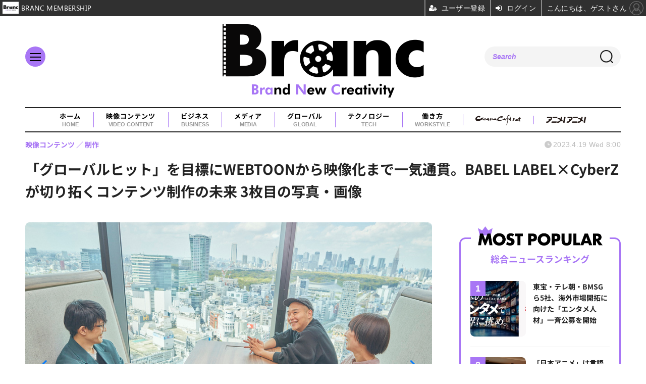

--- FILE ---
content_type: text/html; charset=utf-8
request_url: https://branc.jp/article/img/2023/04/19/465/2789.html
body_size: 12044
content:
<!doctype html>
<html lang="ja" prefix="og: http://ogp.me/ns#">
<head>
<meta charset="UTF-8">
<meta name="viewport" content="width=device-width, initial-scale=1.0, minimum-scale=1.0, maximum-scale=2.0, user-scalable=yes">
<meta property="fb:app_id" content="">
<link rel="stylesheet" href="/base/css/a.css?__=2025080401">
<script type="text/javascript">
(function(w,k,v,k2,v2) {
  w[k]=v; w[k2]=v2;
  var val={}; val[k]=v; val[k2]=v2;
  (w.dataLayer=w.dataLayer||[]).push(val);
})(window, 'tpl_name', 'pages/image', 'tpl_page', 'image');
</script>
<script src="/base/scripts/jquery-3.6.0.min.js"></script>
<script type="text/javascript" async src="/base/scripts/a.min.js?__=2025080401"></script>


    <title>「グローバルヒット」を目標にWEBTOONから映像化まで一気通貫。BABEL LABEL×CyberZが切り拓くコンテンツ制作の未来 3枚目の写真・画像 | Branc（ブラン）-Brand New Creativity-</title>
  <meta name="keywords" content="「グローバルヒット」を目標にWEBTOONから映像化まで一気通貫。BABEL LABEL×CyberZが切り拓くコンテンツ制作の未来,画像,写真,ニュース,Branc（ブラン）-Brand New Creativity-">
  <meta name="description" content="BABEL LABELの代表取締役・山田久人氏、CyberZ／BABEL LABELビジネスプロデューサーの佐藤菜穂美氏、StudioZOONの村松充裕氏による鼎談を実施。WEBTOONの制作から映像化まで一貫した企画開発を進めているBABEL LABEL×CyberZの取り組みについて詳しく話を訊いた。 Photo by：Maho Korogi 「グローバルヒット」を目標にWEBTOONから映像化まで一気通貫。BABEL LABEL×CyberZが切り拓くコンテンツ制作の未来 3枚目の写真・画像">
  <meta name="thumbnail" content="https://branc.jp/imgs/ogp_f/2789.jpg">

    
        <meta name="twitter:title" content="「グローバルヒット」を目標にWEBTOONから映像化まで一気通貫。BABEL LABEL×CyberZが切り拓くコンテンツ制作の未来 3枚目の写真・画像 | Branc（ブラン）-Brand New Creativity-">
    <meta name="twitter:card" content="photo">
    <meta name="twitter:site" content="@BRANCJP">
    <meta name="twitter:url" content="https://branc.jp/article/img/2023/04/19/465/2789.html">
    <meta name="twitter:image" content="https://branc.jp/imgs/p/Nxfg591kUYTiKTSP6YQsebfQY96p3dzb2tnY/2789.jpg">
  
    <meta property="og:title" content="「グローバルヒット」を目標にWEBTOONから映像化まで一気通貫。BABEL LABEL×CyberZが切り拓くコンテンツ制作の未来 3枚目の写真・画像 | Branc（ブラン）-Brand New Creativity-">
  <meta property="og:description" content="BABEL LABELの代表取締役・山田久人氏、CyberZ／BABEL LABELビジネスプロデューサーの佐藤菜穂美氏、StudioZOONの村松充裕氏による鼎談を実施。WEBTOONの制作から映像化まで一貫した企画開発を進めているBABEL LABEL×CyberZの取り組みについて詳しく話を訊いた。 Photo by：Maho Korogi 「グローバルヒット」を目標にWEBTOONから映像化まで一気通貫。BABEL LABEL×CyberZが切り拓くコンテンツ制作の未来 3枚目の写真・画像">


<meta property="og:type" content="article">
<meta property="og:site_name" content="Branc（ブラン）-Brand New Creativity-">
<meta property="og:url" content="https://branc.jp/article/img/2023/04/19/465/2789.html">
<meta property="og:image" content="https://branc.jp/imgs/ogp_f/2789.jpg">

<link rel="apple-touch-icon" sizes="76x76" href="/base/images/touch-icon-76.png?__=2025080401">
<link rel="apple-touch-icon" sizes="120x120" href="/base/images/touch-icon-120.png?__=2025080401">
<link rel="apple-touch-icon" sizes="152x152" href="/base/images/touch-icon-152.png?__=2025080401">
<link rel="apple-touch-icon" sizes="180x180" href="/base/images/touch-icon-180.png?__=2025080401">

<meta name='robots' content='max-image-preview:large' />
<meta name="cXenseParse:iid-articleid" content="465">
<meta name="cXenseParse:iid-article-title" content="「グローバルヒット」を目標にWEBTOONから映像化まで一気通貫。BABEL LABEL×CyberZが切り拓くコンテンツ制作の未来">
<meta name="cXenseParse:iid-page-type" content="画像ページ">
<meta name="cXenseParse:iid-page-name" content="image">
<meta name="cXenseParse:iid-category" content="映像コンテンツ">
<meta name="cXenseParse:iid-subcategory" content="制作">
<meta name="cXenseParse:iid-hidden-adsense" content="false">
<meta name="cXenseParse:iid-hidden-other-ad" content="false">
<meta name="cXenseParse:iid-giga-name" content="インタビュー">
<meta name="cXenseParse:iid-giga-name" content="サイバーエージェント">
<meta name="cXenseParse:iid-article-type" content="通常記事">
<meta name="cXenseParse:iid-provider-name" content="Branc（ブラン）-Brand New Creativity-">
<meta name="cXenseParse:author" content="取材：森元行、文：SYO">
<meta name="cXenseParse:recs:publishtime" content="2023-04-19T08:00:03+0900">
<meta name="cxenseparse:iid-publish-yyyy" content="2023">
<meta name="cxenseparse:iid-publish-yyyymm" content="202304">
<meta name="cxenseparse:iid-publish-yyyymmdddd" content="20230419">
<meta name="cXenseParse:iid-editor" content="100">
<script async src="https://securepubads.g.doubleclick.net/tag/js/gpt.js"></script>
<script>
  window.googletag = window.googletag || {cmd: []};
  var cX = cX || {}; cX.callQueue = cX.callQueue || [];
  cX.callQueue.push(['invoke', function() {
    googletag.cmd.push(function() {
      var sizeMapping = googletag.sizeMapping().addSize([768,0], [[728,90], [1,1]]).addSize([0,0], [[320,100], [1,1]]).build();
      googletag.defineSlot('/2261101/135050001', [[320, 100], [728, 90]], 'div-gpt-ad-header1').defineSizeMapping(sizeMapping).addService(googletag.pubads()).setCollapseEmptyDiv(true);
      googletag.pubads().setTargeting('dc', window.innerWidth < 768 ? 'dcs' : 'dcp');
      googletag.pubads().setTargeting('CxSegments', cX.getUserSegmentIds({persistedQueryId:'103c35db41bdb997c80835fa7c8343832c9821e5'}));
      googletag.pubads().enableSingleRequest();
      googletag.enableServices();
    });
  }]);
</script>

<link rel="canonical" href="https://branc.jp/article/img/2023/04/19/465/2787.html">
<link rel="alternate" media="only screen and (max-width: 640px)" href="https://branc.jp/article/img/2023/04/19/465/2789.html">
<link rel="alternate" type="application/rss+xml" title="RSS" href="https://branc.jp/rss20/index.rdf">

</head>

<body class="thm-page-arti-image page-cate--video-content page-cate--video-content-production page-subcate--production" data-nav="video-content">
<script>var dataLayer = dataLayer || [];dataLayer.push({'customCategory': 'video-content','customSubCategory': 'production','customProvider': 'Branc（ブラン）-Brand New Creativity-','customAuthorId': '14','customAuthorName': '取材：森元行、文：SYO','customPrimaryGigaId': '35','customPrimaryGigaName': 'インタビュー'});</script><noscript><iframe src="//www.googletagmanager.com/ns.html?id=GTM-TSVCQ5F" height="0" width="0" style="display:none;visibility:hidden"></iframe></noscript>
<script>
(function(w,d,s,l,i){w[l]=w[l]||[];w[l].push({'gtm.start':
new Date().getTime(),event:'gtm.js'});var f=d.getElementsByTagName(s)[0],
j=d.createElement(s),dl=l!='dataLayer'?'&l='+l:'';j.async=true;j.src=
'//www.googletagmanager.com/gtm.js?id='+i+dl;f.parentNode.insertBefore(j,f);
})(window,document,'script','dataLayer','GTM-TSVCQ5F');
</script>

<header class="thm-header">
  <div class="header-wrapper cf">
<div class="header-logo">
  <a class="link" href="https://branc.jp/" data-sub-title=""><img class="logo" src="/base/images/header-logo.2025080401.png" alt="Branc（ブラン）-Brand New Creativity-"></a>
</div><div class="header-area"><label for="ac-cap" class="search-area"></label><div id="search" class="box-search"><input id="ac-cap" type="checkbox"><div class="ac-cont"><form action="/pages/search.html" method="get"><input type="text" name="q" placeholder=""><button type="submit"><label for="ac-cap" class="search-btn"></label></button></form></div></div></div><div class="header-menu-area"><input id="hanburger" type="checkbox"><label for="hanburger" class="menu_button"><div class="hamburger-inner"><span class="bar top"></span><span class="bar middle"></span><span class="bar bottom"></span></div></label><div class="global_menu"><nav class="footer-sitemap"><ul class="sitemap-list cf"><li class="item item--video-contents"><a href="/category/video-content/" class="link">映像コンテンツ<span class="en">VIDEO CONTENT</span></a><ul class="sitemap-sub-list"><li class="sub-item"><a class="link" href="/category/video-content/boxoffice/latest/">興行収入</a></li><li class="sub-item"><a class="link" href="/category/video-content/marketing/latest/">マーケティング</a></li><li class="sub-item"><a class="link" href="/category/video-content/production/latest/">制作</a></li><li class="sub-item"><a class="link" href="/category/video-content/theater/latest/">劇場</a></li><li class="sub-item"><a class="link" href="/category/video-content/streaming/latest/">動画配信</a></li></ul><!-- /.sitemap-sub-list --></li><li class="item item--business"><a href="/category/business/" class="link">ビジネス<span class="en">BUSINESS</span></a><ul class="sitemap-sub-list"><li class="sub-item"><a class="link" href="/category/business/trend/latest/">企業動向</a></li><li class="sub-item"><a class="link" href="/category/business/settlement/latest/">決算</a></li><li class="sub-item"><a class="link" href="/category/business/shareholder/latest/">株主総会</a></li><li class="sub-item"><a class="link" href="/category/business/ma/latest/">M&amp;A</a></li></ul><!-- /.sitemap-sub-list --></li><li class="item item--media"><a href="/category/media/" class="link">メディア<span class="en">MEDIA</span></a><ul class="sitemap-sub-list"><li class="sub-item"><a class="link" href="/category/media/sns/latest/">SNS</a></li><li class="sub-item"><a class="link" href="/category/media/tv/latest/">TV・放送</a></li><li class="sub-item"><a class="link" href="/category/media/web/latest/">Web</a></li><li class="sub-item"><a class="link" href="/category/media/magazine/latest/">雑誌・新聞</a></li><li class="sub-item"><a class="link" href="/category/media/advertisement/latest/">広告</a></li></ul><!-- /.sitemap-sub-list --></li><li class="item item--global"><a href="/category/global/" class="link">グローバル<span class="en">GLOBAL</span></a><ul class="sitemap-sub-list"><li class="sub-item"><a class="link" href="/category/global/award/latest/">アワード</a></li><li class="sub-item"><a class="link" href="/category/global/market-festival/latest/">マーケット＆映画祭</a></li><li class="sub-item"><a class="link" href="/category/global/us/latest/">欧米</a></li><li class="sub-item"><a class="link" href="/category/global/asia/latest/">アジア</a></li><li class="sub-item"><a class="link" href="/category/global/europe/latest/">ヨーロッパ</a></li><li class="sub-item"><a class="link" href="/category/global/middleeast-africa/latest/">中東・アフリカ</a></li></ul><!-- /.sitemap-sub-list --></li><li class="item item--tech"><a href="/category/tech/" class="link">テクノロジー<span class="en">TECH</span></a><ul class="sitemap-sub-list"><li class="sub-item"><a class="link" href="/category/tech/xr/latest/">XR</a></li><li class="sub-item"><a class="link" href="/category/tech/metaverse/latest/">メタバース</a></li><li class="sub-item"><a class="link" href="/category/tech/nft/latest/">NFT</a></li><li class="sub-item"><a class="link" href="/category/tech/web3/latest/">Web3</a></li><li class="sub-item"><a class="link" href="/category/tech/entertainmentdx/latest/">エンタメDX</a></li><li class="sub-item"><a class="link" href="/category/tech/blockchain/latest/">ブロックチェーン</a></li><li class="sub-item"><a class="link" href="/category/tech/ec/latest/">EC</a></li><li class="sub-item"><a class="link" href="/category/tech/device/latest/">機器</a></li></ul><!-- /.sitemap-sub-list --></li><li class="item item--workstyle"><a href="/category/workstyle/" class="link">働き方<span class="en">WORKSTYLE</span></a><ul class="sitemap-sub-list"><li class="sub-item"><a class="link" href="/category/workstyle/creatoreconomy/latest/">クリエイターエコノミー</a></li><li class="sub-item"><a class="link" href="/category/workstyle/sdgs/latest/">SDGs</a></li><li class="sub-item"><a class="link" href="/category/workstyle/reseach/latest/">調査・統計</a></li><li class="sub-item"><a class="link" href="/category/workstyle/industry/latest/">業界団体・行政</a></li><li class="sub-item"><a class="link" href="/category/workstyle/job/latest/">求人</a></li></ul><!-- /.sitemap-sub-list --></li></ul><!-- /.sitemap-list --></nav></div></div>
  </div>
<div class="scroll-wrap"><nav class="section-links"><a href="/" class="section-link">ホーム<span class="en">HOME</span></a><a href="/category/video-content/" class="section-link">映像コンテンツ<span class="en">VIDEO CONTENT</span></a><a href="/category/business/" class="section-link">ビジネス<span class="en">BUSINESS</span></a><a href="/category/media/" class="section-link">メディア<span class="en">MEDIA</span></a><a href="/category/global/" class="section-link">グローバル<span class="en">GLOBAL</span></a><a href="/category/tech/" class="section-link">テクノロジー<span class="en">TECH</span></a><a href="/category/workstyle/" class="section-link">働き方<span class="en">WORKSTYLE</span></a><a href="https://www.cinemacafe.net/" target="_blank" class="section-link"><img src="/base/images/provider_cinemacafe.gif" style="max-width: 90px;" alt="シネマカフェ cinemacafe.net"></a><a href="https://animeanime.jp/" target="_blank" class="section-link"><img src="/base/images/logo-animeanime-bk.png" style="max-width: 80px;" alt="アニメ！アニメ！"></a></nav></div><script>
console.log('off');
console.log('off');
</script>

<div class="main-ad">
<div id='div-gpt-ad-header1'>
  <script>
    cX.callQueue.push(['invoke', function() {
      googletag.cmd.push(function() { googletag.display('div-gpt-ad-header1'); });
    }]);
  </script>
</div>
</div>
<header class="arti-header">
  <a href="/article/2023/04/19/465.html?from=image-page-title" class="link-image-page-title">    <h1 class="head">「グローバルヒット」を目標にWEBTOONから映像化まで一気通貫。BABEL LABEL×CyberZが切り拓くコンテンツ制作の未来 3枚目の写真・画像</h1>
  </a>  <div class="group">
    <span class="category-group-name">映像コンテンツ</span>
      <span class="category-name">制作</span>
    </div>
  <div class="date">
    <time class="pubdate" itemprop="datePublished" datetime="2023-04-19T08:00:03+09:00">2023.4.19 Wed 8:00</time>
  </div>
</header>



<!-- global_nav -->
</header>

<div class="thm-body cf">
  <div class="breadcrumb">
<span id="breadcrumbTop"><a class="link" href="https://branc.jp/"><span class="item icon icon-bc--home">ホーム</span></a></span>
<i class="separator icon icon-bc--arrow"> › </i>
<span id="BreadcrumbSecond">
  <a class="link" href="/category/video-content/">
    <span class="item icon icon-bc--video-content">映像コンテンツ</span>
  </a>
</span>
<i class="separator icon icon-bc--arrow"> › </i>
<span id="BreadcrumbThird">
  <a class="link" href="/category/video-content/production/latest/">
    <span class="item icon icon-bc--production">制作</span>
  </a>
</span>
<i class="separator icon icon-bc--arrow"> › </i>

    <span id="breadcrumbLast"><a class="link" href="/article/2023/04/19/465.html"><span class="item icon icon-bc--article">記事</span></a></span>
    <i class="separator icon icon-bc--arrow"> › </i>

    <span class="item">写真・画像</span>
  </div>
  <main class="thm-main">
<div class="arti-content arti-content--image">
            <link rel="stylesheet" href="/base/css/swiper-bundle.min.css"/>
    <div class="figure-area figure-area--zoom swiper">
      <div class="swiper-wrapper">
                          
                    <figure class="figure swiper-slide">
            <img class="image"
                 src="/imgs/p/JHgM8R5q8YIGWmjaXd3ff0XSVN063dzb2tnY/2787.jpg"
                 alt="「グローバルヒット」を目標にWEBTOONから映像化まで一気通貫。BABEL LABEL×CyberZが切り拓くコンテンツ制作の未来"
                 width="900"
                 height="600">
            <figcaption class="figcaption">
                                  <span class="caption copyright">Photo by：Maho Korogi</span>
                              <span class="caption">「グローバルヒット」を目標にWEBTOONから映像化まで一気通貫。BABEL LABEL×CyberZが切り拓くコンテンツ制作の未来</span>
            </figcaption>
          </figure>
                  
                    <figure class="figure swiper-slide">
            <img class="image"
                 src="/imgs/p/JHgM8R5q8YIGWmjaXd3ff0XSVN063dzb2tnY/2788.jpg"
                 alt="「グローバルヒット」を目標にWEBTOONから映像化まで一気通貫。BABEL LABEL×CyberZが切り拓くコンテンツ制作の未来"
                 width="900"
                 height="600">
            <figcaption class="figcaption">
                                  <span class="caption copyright">Photo by：Maho Korogi</span>
                              <span class="caption">「グローバルヒット」を目標にWEBTOONから映像化まで一気通貫。BABEL LABEL×CyberZが切り拓くコンテンツ制作の未来</span>
            </figcaption>
          </figure>
                  
                                          <figure class="figure swiper-slide">
            <img class="image"
                 src="/imgs/p/JHgM8R5q8YIGWmjaXd3ff0XSVN063dzb2tnY/2789.jpg"
                 alt="「グローバルヒット」を目標にWEBTOONから映像化まで一気通貫。BABEL LABEL×CyberZが切り拓くコンテンツ制作の未来"
                 width="900"
                 height="600">
            <figcaption class="figcaption">
                                  <span class="caption copyright">Photo by：Maho Korogi</span>
                              <span class="caption">「グローバルヒット」を目標にWEBTOONから映像化まで一気通貫。BABEL LABEL×CyberZが切り拓くコンテンツ制作の未来</span>
            </figcaption>
          </figure>
                  
                    <figure class="figure swiper-slide">
            <img class="image"
                 src="/imgs/p/JHgM8R5q8YIGWmjaXd3ff0XSVN063dzb2tnY/2790.jpg"
                 alt="「グローバルヒット」を目標にWEBTOONから映像化まで一気通貫。BABEL LABEL×CyberZが切り拓くコンテンツ制作の未来"
                 width="900"
                 height="600">
            <figcaption class="figcaption">
                                  <span class="caption copyright">Photo by：Maho Korogi</span>
                              <span class="caption">「グローバルヒット」を目標にWEBTOONから映像化まで一気通貫。BABEL LABEL×CyberZが切り拓くコンテンツ制作の未来</span>
            </figcaption>
          </figure>
                  
                    <figure class="figure swiper-slide">
            <img class="image"
                 src="/imgs/p/JHgM8R5q8YIGWmjaXd3ff0XSVN063dzb2tnY/2791.jpg"
                 alt="「グローバルヒット」を目標にWEBTOONから映像化まで一気通貫。BABEL LABEL×CyberZが切り拓くコンテンツ制作の未来"
                 width="900"
                 height="600">
            <figcaption class="figcaption">
                                  <span class="caption copyright">Photo by：Maho Korogi</span>
                              <span class="caption">「グローバルヒット」を目標にWEBTOONから映像化まで一気通貫。BABEL LABEL×CyberZが切り拓くコンテンツ制作の未来</span>
            </figcaption>
          </figure>
                  
                    <figure class="figure swiper-slide">
            <img class="image"
                 src="/imgs/p/JHgM8R5q8YIGWmjaXd3ff0XSVN063dzb2tnY/2792.jpg"
                 alt="「グローバルヒット」を目標にWEBTOONから映像化まで一気通貫。BABEL LABEL×CyberZが切り拓くコンテンツ制作の未来"
                 width="900"
                 height="600">
            <figcaption class="figcaption">
                                  <span class="caption copyright">Photo by：Maho Korogi</span>
                              <span class="caption">「グローバルヒット」を目標にWEBTOONから映像化まで一気通貫。BABEL LABEL×CyberZが切り拓くコンテンツ制作の未来</span>
            </figcaption>
          </figure>
                  
                    <figure class="figure swiper-slide">
            <img class="image"
                 src="/imgs/p/JHgM8R5q8YIGWmjaXd3ff0XSVN063dzb2tnY/2793.jpg"
                 alt="「グローバルヒット」を目標にWEBTOONから映像化まで一気通貫。BABEL LABEL×CyberZが切り拓くコンテンツ制作の未来"
                 width="900"
                 height="600">
            <figcaption class="figcaption">
                                  <span class="caption copyright">Photo by：Maho Korogi</span>
                              <span class="caption">「グローバルヒット」を目標にWEBTOONから映像化まで一気通貫。BABEL LABEL×CyberZが切り拓くコンテンツ制作の未来</span>
            </figcaption>
          </figure>
              </div>
      <div class="swiper-pagination"></div>
      <div class="swiper-button-prev"></div>
      <div class="swiper-button-next"></div>
    </div>
    <div class="figure-pagination">
      <ul class="paging-list">
        <li class="item paging-back">
          <a class="link icon icon--paging-back" href="/article/2023/04/19/465.html">この記事へ戻る
            <span class="count">3/7</span>
          </a>
        </li>
      </ul>
    </div>
            <script src="/base/scripts/swiper-bundle.min.js"></script>
    <script>
      var _image_urls = [];
              _image_urls[0] = 'https://branc.jp/article/img/2023/04/19/465/2787.html';
              _image_urls[1] = 'https://branc.jp/article/img/2023/04/19/465/2788.html';
              _image_urls[2] = 'https://branc.jp/article/img/2023/04/19/465/2789.html';
              _image_urls[3] = 'https://branc.jp/article/img/2023/04/19/465/2790.html';
              _image_urls[4] = 'https://branc.jp/article/img/2023/04/19/465/2791.html';
              _image_urls[5] = 'https://branc.jp/article/img/2023/04/19/465/2792.html';
              _image_urls[6] = 'https://branc.jp/article/img/2023/04/19/465/2793.html';
            var _ad_refresh_count = "0";
      _ad_refresh_count = +_ad_refresh_count ? +_ad_refresh_count : 0;
      var _cnt = _ad_refresh_count;
      var history_replace = "yes";
      
      const swiper = new Swiper(".swiper", {
        initialSlide: 2,
        loop: true,
        autoHeight: true,
        pagination: {
          el: ".swiper-pagination"
        },
        navigation: {
          nextEl: ".swiper-button-next",
          prevEl: ".swiper-button-prev"
        },
        on: {
          afterInit: (swiper) => {
            swiper.on('slideChangeTransitionEnd', function (swiper) {
              // 画像スライドイベント
              var _image_num = swiper.realIndex + 1;

              // ブラウザのタイトル変更
              document.title = document.title.replace(/\s\d+枚目の写真・画像/g, ' ' + _image_num + '枚目の写真・画像');

              // 記事タイトル変更
              var _h1 = document.querySelector('h1');
              _h1.innerText = _h1.innerText.replace(/\s\d+枚目の写真・画像/g, ' ' + _image_num + '枚目の写真・画像');

              // 画像番号変更
              document.querySelector('.count').innerText = _image_num + '/7';

              // ブラウザのURL変更
              if (history_replace === 'yes') {
                history.replaceState(null, null, _image_urls[swiper.realIndex]);
              }

              // 広告更新
              _cnt--;

              if (typeof googletag !== 'undefined' && _cnt == 0)
              {
                
                                  googletag.cmd.push(function () {
                    googletag.pubads().refresh();
                  });
                                
              }

              if (_cnt <= 0) _cnt = _ad_refresh_count;
            });
          }
        }
      });
    </script>
  </div>
<ul class="thumb-list cf">

  <li class="item">
    <a class="link" href="/article/img/2023/04/19/465/2787.html">
      <img class="image" src="/imgs/p/YvWQf5r8fsC9841p4xlHsNPRqN_m3Nzb2tnY/2787.jpg" alt="「グローバルヒット」を目標にWEBTOONから映像化まで一気通貫。BABEL LABEL×CyberZが切り拓くコンテンツ制作の未来" width="120" height="120">
    </a>
  </li>

  <li class="item">
    <a class="link" href="/article/img/2023/04/19/465/2788.html">
      <img class="image" src="/imgs/p/YvWQf5r8fsC9841p4xlHsNPRqN_m3Nzb2tnY/2788.jpg" alt="「グローバルヒット」を目標にWEBTOONから映像化まで一気通貫。BABEL LABEL×CyberZが切り拓くコンテンツ制作の未来" width="120" height="120">
    </a>
  </li>

  <li class="item">
    <a class="link" href="/article/img/2023/04/19/465/2789.html">
      <img class="image" src="/imgs/p/YvWQf5r8fsC9841p4xlHsNPRqN_m3Nzb2tnY/2789.jpg" alt="「グローバルヒット」を目標にWEBTOONから映像化まで一気通貫。BABEL LABEL×CyberZが切り拓くコンテンツ制作の未来" width="120" height="120">
    </a>
  </li>

  <li class="item">
    <a class="link" href="/article/img/2023/04/19/465/2790.html">
      <img class="image" src="/imgs/p/YvWQf5r8fsC9841p4xlHsNPRqN_m3Nzb2tnY/2790.jpg" alt="「グローバルヒット」を目標にWEBTOONから映像化まで一気通貫。BABEL LABEL×CyberZが切り拓くコンテンツ制作の未来" width="120" height="120">
    </a>
  </li>

  <li class="item">
    <a class="link" href="/article/img/2023/04/19/465/2791.html">
      <img class="image" src="/imgs/p/YvWQf5r8fsC9841p4xlHsNPRqN_m3Nzb2tnY/2791.jpg" alt="「グローバルヒット」を目標にWEBTOONから映像化まで一気通貫。BABEL LABEL×CyberZが切り拓くコンテンツ制作の未来" width="120" height="120">
    </a>
  </li>

  <li class="item">
    <a class="link" href="/article/img/2023/04/19/465/2792.html">
      <img class="image" src="/imgs/p/YvWQf5r8fsC9841p4xlHsNPRqN_m3Nzb2tnY/2792.jpg" alt="「グローバルヒット」を目標にWEBTOONから映像化まで一気通貫。BABEL LABEL×CyberZが切り拓くコンテンツ制作の未来" width="120" height="120">
    </a>
  </li>

  <li class="item">
    <a class="link" href="/article/img/2023/04/19/465/2793.html">
      <img class="image" src="/imgs/p/YvWQf5r8fsC9841p4xlHsNPRqN_m3Nzb2tnY/2793.jpg" alt="「グローバルヒット」を目標にWEBTOONから映像化まで一気通貫。BABEL LABEL×CyberZが切り拓くコンテンツ制作の未来" width="120" height="120">
    </a>
  </li>
</ul>

<section class="main-pickup">
  <h2 class="caption">編集部おすすめの記事</h2>
  <ul class="pickup-list cf">


    <li class="item item--box item--cate-video-content item--cate-video-content-production item--subcate-production"><a class="link" href="/article/2023/04/13/454.html?pickup_list_click1=true">
      <article class="pickup-content">
        <img class="figure" src="/imgs/p/_zOaUlRqojxBw0ee6C2849PQ-N8W3dzb2tnY/2718.jpg" alt="藤井道人監督、日藝賞を受賞。BABEL LABEL×日藝で講座の実施も決定 画像" width="300" height="200">
        <span class="figcaption">藤井道人監督、日藝賞を受賞。BABEL LABEL×日藝で講座の実施も決定<time class="date" datetime="2023-04-13T08:00:04+09:00">2023.4.13 Thu 8:00</time></span>
      </article>
    </a></li>

    <li class="item item--box item--cate-business item--cate-business-trend item--subcate-trend"><a class="link" href="/article/2023/01/16/241.html?pickup_list_click2=true">
      <article class="pickup-content">
        <img class="figure" src="/imgs/p/_zOaUlRqojxBw0ee6C2849PQ-N8W3dzb2tnY/1457.png" alt="BABEL LABELとNetflixが戦略的パートナーシップを締結　日本発の映像コンテンツを世界中に届ける 画像" width="300" height="200">
        <span class="figcaption">BABEL LABELとNetflixが戦略的パートナーシップを締結　日本発の映像コンテンツを世界中に届ける<time class="date" datetime="2023-01-16T12:33:53+09:00">2023.1.16 Mon 12:33</time></span>
      </article>
    </a></li>
  </ul>
</section>


  </main>
  <aside class="thm-aside">
<section class="sidebox sidebox-ranking ">
  <h2 class="caption"><span class="inner">総合ニュースランキング</span></h2>
  <ol class="ranking-list">

<li class="item  ">
  <a class="link" href="/article/2026/01/15/2300.html"><article class="side-content">
    <img class="figure" src="/imgs/p/jQmXFBzEDUzvrlG_syUf-9PRDN8C3dzb2tnY/10708.jpg" alt="東宝・テレ朝・BMSGら5社、海外市場開拓に向けた「エンタメ人材」一斉公募を開始 画像" width="220" height="220">
    <span class="figcaption">東宝・テレ朝・BMSGら5社、海外市場開拓に向けた「エンタメ人材」一斉公募を開始</span>
  </article></a>
</li>

<li class="item  ">
  <a class="link" href="/article/2026/01/13/2290.html"><article class="side-content">
    <img class="figure" src="/imgs/p/jQmXFBzEDUzvrlG_syUf-9PRDN8C3dzb2tnY/10633.jpg" alt="「日本アニメ」は言語ではなく“意味（記号）”として世界に受容された――ジェシカ・ポース×齋藤優一郎が語るアニメのグローバルヒットの正体と未来【ANIAFFレポート】 画像" width="220" height="220">
    <span class="figcaption">「日本アニメ」は言語ではなく“意味（記号）”として世界に受容された――ジェシカ・ポース×齋藤優一郎が語るアニメのグローバルヒットの正体と未来【ANIAFFレポート】</span>
  </article></a>
</li>

<li class="item  ">
  <a class="link" href="/article/2026/01/16/2306.html"><article class="side-content">
    <img class="figure" src="/imgs/p/jQmXFBzEDUzvrlG_syUf-9PRDN8C3dzb2tnY/10732.jpg" alt="映画『ウォーフェア 戦地最前線』モデルの退役軍人が日本の大学生と対話。戦争の醜さと“守る者”の論理語る 画像" width="220" height="220">
    <span class="figcaption">映画『ウォーフェア 戦地最前線』モデルの退役軍人が日本の大学生と対話。戦争の醜さと“守る者”の論理語る</span>
  </article></a>
</li>

<li class="item  ">
  <a class="link" href="/article/2026/01/16/2302.html"><article class="side-content">
    <img class="figure" src="/imgs/p/jQmXFBzEDUzvrlG_syUf-9PRDN8C3dzb2tnY/10781.jpg" alt="TBS HD、米Legendary Entertainmentと戦略的パートナーシップ締結　1.5億ドル出資で日本発IPのグローバル展開を加速 画像" width="220" height="220">
    <span class="figcaption">TBS HD、米Legendary Entertainmentと戦略的パートナーシップ締結　1.5億ドル出資で日本発IPのグローバル展開を加速</span>
  </article></a>
</li>

<li class="item  ">
  <a class="link" href="/article/2023/12/04/861.html"><article class="side-content">
    <img class="figure" src="/imgs/p/jQmXFBzEDUzvrlG_syUf-9PRDN8C3dzb2tnY/4636.jpg" alt="『翔んで埼玉 ～琵琶湖より愛をこめて～』週末動員数＆興収ランキングで2週連続1位を記録 画像" width="220" height="220">
    <span class="figcaption">『翔んで埼玉 ～琵琶湖より愛をこめて～』週末動員数＆興収ランキングで2週連続1位を記録</span>
  </article></a>
</li>
  </ol>
  <a class="more" href="/article/ranking/"><span class="circle-arrow">アクセスランキングをもっと見る</span></a>
</section>


  </aside>
</div>
<div class="thm-footer">

<div class="main-slider feature">
<section class="slider">
  <h2 class="slider-title">FEATURE</h2>
  <ul class="bxslider-2">
    <li class="item">
      <a class="link" href="https://branc.jp/article/2026/01/05/2262.html"><article class="slide-content">
        <img class="image" src="/imgs/p/L8RIWDfutx7gmUUxXIe18tPQed2G3dzb2tnY/10657.jpg" alt="なぜ台湾は日本と組むのか？『ディア・ストレンジャー』プロデューサーが語る、日台共同制作が相互にもたらすメリットとは・画像" width="425" height="600">
        <div class="figcaption">
          <span class="group">Sponsored by TAICCA</span>
          <time class="date"></time>
          <h3 class="title">なぜ台湾は日本と組むのか？『ディア・ストレンジャー』プロデューサーが語る、日台共同制作が相互にもたらすメリットとは</h3>
          <p class="summary"></p>
        </div>      
      </article></a>
    </li>
    <li class="item">
      <a class="link" href="https://branc.jp/article/2025/08/01/1800.html"><article class="slide-content">
        <img class="image" src="/imgs/p/L8RIWDfutx7gmUUxXIe18tPQed2G3dzb2tnY/8906.png" alt="【🎥イベント動画配信開始】なぜ日本にアニメーション映画祭が必要なのか？ 数土直志氏が語る、世界と戦うための次の一手Dialogue for BRANC #6・画像" width="425" height="600">
        <div class="figcaption">
          <span class="group">イベント</span>
          <time class="date"></time>
          <h3 class="title">【🎥イベント動画配信開始】なぜ日本にアニメーション映画祭が必要なのか？ 数土直志氏が語る、世界と戦うための次の一手Dialogue for BRANC #6</h3>
          <p class="summary"></p>
        </div>      
      </article></a>
    </li>
    <li class="item">
      <a class="link" href="https://branc.jp/article/2025/09/03/1889.html"><article class="slide-content">
        <img class="image" src="/imgs/p/L8RIWDfutx7gmUUxXIe18tPQed2G3dzb2tnY/9004.jpg" alt="【イベントレポート】世界的データ企業が示す日本アニメの「真の価値」とは？ストリーミング時代の羅針盤「データ」の重要性・画像" width="425" height="600">
        <div class="figcaption">
          <span class="group">イベント</span>
          <time class="date"></time>
          <h3 class="title">【イベントレポート】世界的データ企業が示す日本アニメの「真の価値」とは？ストリーミング時代の羅針盤「データ」の重要性</h3>
          <p class="summary"></p>
        </div>      
      </article></a>
    </li>
    <li class="item">
      <a class="link" href="https://branc.jp/article/2023/09/01/718.html"><article class="slide-content">
        <img class="image" src="/imgs/p/L8RIWDfutx7gmUUxXIe18tPQed2G3dzb2tnY/3999.jpg" alt="『私たちの声』プロデューサーが考える国際共同製作のメリットとは？・画像" width="425" height="600">
        <div class="figcaption">
          <span class="group">インタビュー</span>
          <time class="date"></time>
          <h3 class="title">『私たちの声』プロデューサーが考える国際共同製作のメリットとは？</h3>
          <p class="summary">杉本穂高</p>
        </div>      
      </article></a>
    </li>
  </ul>
</section>
</div>
<section class="main-feature ">
  <h2 class="caption">特集</h2>
  <div class="feature-group">
    <h3 class="feature-title"><a class="link" href="/special/35/recent/%E3%82%A4%E3%83%B3%E3%82%BF%E3%83%93%E3%83%A5%E3%83%BC">インタビュー</a></h3>
    <ul class="feature-list cf">

      <li class="item item--main item--cate-global item--cate-global-market-festival item--subcate-market-festival"><a class="link" href="/article/2026/01/09/2277.html">
        <article class="feature-content">
          <img class="figure" src="/imgs/p/mbEFVsRLK7odr2BFPd1iKOHTiN5O3dzb2tnY/10627.jpg" alt="「男性は敵ではなく味方」Women in Animationがハリウッド大手と協調できる理由と、資金調達術【ANIAFFインタビュー】" width="600" height="400">
          <span class="figcaption">
            <span class="title">「男性は敵ではなく味方」Women in Animationがハリウッド大手と協調できる理由と、資金調達術【ANIAFFインタビュー】</span>
            <time class="date" datetime="2026-01-09T12:00:03+09:00">2026.1.9 Fri 12:00</time>
            <p class="lead">第1回ANIAFFで来日した「Women in Animation」のマージ・ディー…</p>
          </span>
        </article>
      </a></li>

      <li class="item item--sub item--cate-global item--cate-global-market-festival item--subcate-market-festival"><a class="link" href="/article/2026/01/07/2267.html">
        <article class="feature-content">
          <img class="figure" src="/imgs/p/mbEFVsRLK7odr2BFPd1iKOHTiN5O3dzb2tnY/10630.jpg" alt="LA山火事の寄付が繋いだ縁。アニー賞主催者があいち・なごやアニメーション映画祭とコラボを決めた“意外なきっかけ”【ANIAFFインタビュー】" width="600" height="400">
          <span class="figcaption">
            <span class="title">LA山火事の寄付が繋いだ縁。アニー賞主催者があいち・なごやアニメーション映画祭とコラボを決めた“意外なきっかけ”【ANIAFFインタビュー】</span>
            <time class="date" datetime="2026-01-07T09:00:03+09:00">2026.1.7 Wed 9:00</time>
          </span>
        </article>
      </a></li>

      <li class="item item--sub item--cate-video-content item--cate-video-content-streaming item--subcate-streaming"><a class="link" href="/article/2025/12/25/2254.html">
        <article class="feature-content">
          <img class="figure" src="/imgs/p/mbEFVsRLK7odr2BFPd1iKOHTiN5O3dzb2tnY/10574.jpg" alt="元ピクサー・アレックス・ウーが描く「不完全な家族」。映画『イン・ユア・ドリームズ』完成までの独立と9年の軌跡【ANIAFF】" width="600" height="400">
          <span class="figcaption">
            <span class="title">元ピクサー・アレックス・ウーが描く「不完全な家族」。映画『イン・ユア・ドリームズ』完成までの独立と9年の軌跡【ANIAFF】</span>
            <time class="date" datetime="2025-12-25T12:00:04+09:00">2025.12.25 Thu 12:00</time>
          </span>
        </article>
      </a></li>
    </ul>
  </div>
  <div class="feature-group">
    <h3 class="feature-title"><a class="link" href="/special/64/recent/%E3%82%B5%E3%82%A4%E3%83%90%E3%83%BC%E3%82%A8%E3%83%BC%E3%82%B8%E3%82%A7%E3%83%B3%E3%83%88">サイバーエージェント</a></h3>
    <ul class="feature-list cf">

      <li class="item item--main item--cate-video-content item--cate-video-content-streaming item--subcate-streaming"><a class="link" href="/article/2026/01/05/2263.html">
        <article class="feature-content">
          <img class="figure" src="/imgs/p/mbEFVsRLK7odr2BFPd1iKOHTiN5O3dzb2tnY/10652.jpg" alt="ABEMA、次世代のアニメIP創出へ。個人・少数制作チームとの共創プロジェクト「Project PRISMation」を始動" width="600" height="400">
          <span class="figcaption">
            <span class="title">ABEMA、次世代のアニメIP創出へ。個人・少数制作チームとの共創プロジェクト「Project PRISMation」を始動</span>
            <time class="date" datetime="2026-01-05T18:00:04+09:00">2026.1.5 Mon 18:00</time>
            <p class="lead">ABEMAは個人・少数制作チームと協力し、新しいアニメIPを生み出…</p>
          </span>
        </article>
      </a></li>

      <li class="item item--sub item--cate-business item--cate-business-settlement item--subcate-settlement"><a class="link" href="/article/2025/11/20/2160.html">
        <article class="feature-content">
          <img class="figure" src="/imgs/p/mbEFVsRLK7odr2BFPd1iKOHTiN5O3dzb2tnY/10188.png" alt="サイバーエージェント、メディア&amp;IP事業が「ABEMA」開局10年で初の黒字化。新アニメスタジオ設立でIP一貫体制構築へ" width="600" height="400">
          <span class="figcaption">
            <span class="title">サイバーエージェント、メディア&amp;IP事業が「ABEMA」開局10年で初の黒字化。新アニメスタジオ設立でIP一貫体制構築へ</span>
            <time class="date" datetime="2025-11-20T18:00:04+09:00">2025.11.20 Thu 18:00</time>
          </span>
        </article>
      </a></li>

      <li class="item item--sub item--cate-video-content item--cate-video-content-streaming item--subcate-streaming"><a class="link" href="/article/2025/10/30/2082.html">
        <article class="feature-content">
          <img class="figure" src="/imgs/p/mbEFVsRLK7odr2BFPd1iKOHTiN5O3dzb2tnY/9829.webp" alt="ABEMAのグローバル配信PF「ABEMA Live」、英仏独含む20か国・地域へ提供拡大" width="600" height="400">
          <span class="figcaption">
            <span class="title">ABEMAのグローバル配信PF「ABEMA Live」、英仏独含む20か国・地域へ提供拡大</span>
            <time class="date" datetime="2025-10-30T10:30:04+09:00">2025.10.30 Thu 10:30</time>
          </span>
        </article>
      </a></li>
    </ul>
  </div>
</section>

<!-- ========== footer navi components ========== --><div class="footer-nav"><section class="footer-nav-wrapper inner"><h2 class="footer-logo"><a class="link" href="/"><img alt="Branc（ブラン）-Brand New Creativity-" src="/base/images/header-logo.png?" class="logo" width="800" height="290"></a></h2><div class="footer-control"><h3 class="sns-title">FOLLOW US!</h3><ul class="control-list cf"><li class="item item--social"><a class="link icon icon--twitter" href="https://twitter.com/BRANCJP" target="_blank"><svg viewBox="0 0 24 24" aria-hidden="true" class="r-1nao33i r-4qtqp9 r-yyyyoo r-16y2uox r-8kz0gk r-dnmrzs r-bnwqim r-1plcrui r-lrvibr r-lrsllp"><g><path d="M18.244 2.25h3.308l-7.227 8.26 8.502 11.24H16.17l-5.214-6.817L4.99 21.75H1.68l7.73-8.835L1.254 2.25H8.08l4.713 6.231zm-1.161 17.52h1.833L7.084 4.126H5.117z"></path></g></svg></a><a class="link icon icon--instagram" href="https://www.instagram.com/brancjp/" target="_blank"><img src="/base/images/ico-instagram.svg" width="24" height="24"></a><a class="link icon icon--youtube" href="https://www.youtube.com/channel/UC_HQBkmEfR3KT0_8qW4hqkg" target="_blank"><img src="/base/images/ico-youtube.svg" width="24" height="24"></a><a class="link icon icon--tiktok" href="https://www.tiktok.com/@brancjp" target="_blank"><img src="/base/images/ico-tiktok.svg" width="24" height="24"></a></li></ul><!-- /.footer-control --></div><div class="infobox"><button mms-product-id="916" class="btn">BRANC MEMBERSHIP会員を募集中。週1回のメルマガ📧、限定記事が閲覧可能📚</button></div><!-- ========== footer site map components ========== --><nav class="footer-sitemap"><ul class="sitemap-list cf"><li class="item item--video-contents"><a href="/category/video-content/" class="link">映像コンテンツ<span class="en">VIDEO CONTENT</span></a><ul class="sitemap-sub-list"><li class="sub-item"><a class="link" href="/category/video-content/boxoffice/latest/">興行収入</a></li><li class="sub-item"><a class="link" href="/category/video-content/marketing/latest/">マーケティング</a></li><li class="sub-item"><a class="link" href="/category/video-content/production/latest/">制作</a></li><li class="sub-item"><a class="link" href="/category/video-content/theater/latest/">劇場</a></li><li class="sub-item"><a class="link" href="/category/video-content/streaming/latest/">動画配信</a></li></ul><!-- /.sitemap-sub-list --></li><li class="item item--business"><a href="/category/business/" class="link">ビジネス<span class="en">BUSINESS</span></a><ul class="sitemap-sub-list"><li class="sub-item"><a class="link" href="/category/business/trend/latest/">企業動向</a></li><li class="sub-item"><a class="link" href="/category/business/settlement/latest/">決算</a></li><li class="sub-item"><a class="link" href="/category/business/shareholder/latest/">株主総会</a></li><li class="sub-item"><a class="link" href="/category/business/ma/latest/">M&amp;A</a></li></ul><!-- /.sitemap-sub-list --></li><li class="item item--media"><a href="/category/media/" class="link">メディア<span class="en">MEDIA</span></a><ul class="sitemap-sub-list"><li class="sub-item"><a class="link" href="/category/media/sns/latest/">SNS</a></li><li class="sub-item"><a class="link" href="/category/media/tv/latest/">TV・放送</a></li><li class="sub-item"><a class="link" href="/category/media/web/latest/">Web</a></li><li class="sub-item"><a class="link" href="/category/media/magazine/latest/">雑誌・新聞</a></li><li class="sub-item"><a class="link" href="/category/media/advertisement/latest/">広告</a></li></ul><!-- /.sitemap-sub-list --></li><li class="item item--global"><a href="/category/global/" class="link">グローバル<span class="en">GLOBAL</span></a><ul class="sitemap-sub-list"><li class="sub-item"><a class="link" href="/category/global/award/latest/">アワード</a></li><li class="sub-item"><a class="link" href="/category/global/market-festival/latest/">マーケット＆映画祭</a></li><li class="sub-item"><a class="link" href="/category/global/us/latest/">欧米</a></li><li class="sub-item"><a class="link" href="/category/global/asia/latest/">アジア</a></li><li class="sub-item"><a class="link" href="/category/global/europe/latest/">ヨーロッパ</a></li><li class="sub-item"><a class="link" href="/category/global/middleeast-africa/latest/">中東・アフリカ</a></li></ul><!-- /.sitemap-sub-list --></li><li class="item item--tech"><a href="/category/tech/" class="link">テクノロジー<span class="en">TECH</span></a><ul class="sitemap-sub-list"><li class="sub-item"><a class="link" href="/category/tech/xr/latest/">XR</a></li><li class="sub-item"><a class="link" href="/category/tech/metaverse/latest/">メタバース</a></li><li class="sub-item"><a class="link" href="/category/tech/nft/latest/">NFT</a></li><li class="sub-item"><a class="link" href="/category/tech/web3/latest/">Web3</a></li><li class="sub-item"><a class="link" href="/category/tech/entertainmentdx/latest/">エンタメDX</a></li><li class="sub-item"><a class="link" href="/category/tech/blockchain/latest/">ブロックチェーン</a></li><li class="sub-item"><a class="link" href="/category/tech/ec/latest/">EC</a></li><li class="sub-item"><a class="link" href="/category/tech/device/latest/">機器</a></li></ul><!-- /.sitemap-sub-list --></li><li class="item item--workstyle"><a href="/category/workstyle/" class="link">働き方<span class="en">WORKSTYLE</span></a><ul class="sitemap-sub-list"><li class="sub-item"><a class="link" href="/category/workstyle/creatoreconomy/latest/">クリエイターエコノミー</a></li><li class="sub-item"><a class="link" href="/category/workstyle/sdgs/latest/">SDGs</a></li><li class="sub-item"><a class="link" href="/category/workstyle/reseach/latest/">調査・統計</a></li><li class="sub-item"><a class="link" href="/category/workstyle/industry/latest/">業界団体・行政</a></li><li class="sub-item"><a class="link" href="/category/workstyle/job/latest/">求人</a></li></ul><!-- /.sitemap-sub-list --></li></ul><!-- /.sitemap-list --></nav></section><!-- /.footer-nav --></div><footer class="footer-common-link"><nav class="common-link-nav inner"><ul class="common-link-list cf"><li class="item"><a class="link" href="https://branc.jp/author/">著者一覧</a></li><li class="item"><a class="link" href="https://www.iid.co.jp/contact/media_contact.html?recipient=branc" target="_blank">編集部へメッセージ</a></li><li class="item"><a class="link" href="https://www.iid.co.jp/contact/media_contact.html?recipient=branc" target="_blank">広告掲載のお問い合わせ</a></li><li class="item"><a class="link" href="https://www.iid.co.jp/company/pp.html" target="_blank">個人情報保護方針</a></li><li class="item"><a class="link" href="https://branc.jp/pages/info/privacy-policy.html">個人情報の取り扱いについて（Branc）</a></li><li class="item"><a class="link" href="/pages/info/terms.html">利用規約</a></li><li class="item"><a class="link" href="/pages/info/specified-commercial-transaction-act.html">特定商取引法に基づく表記</a></li><li class="item"><a class="link" href="https://www.iid.co.jp/company/" target="_blank">会社概要</a></li><li class="item"><a class="link" href="https://www.iid.co.jp/news" target="_blank">イードからのリリース情報</a></li></ul></nav><div class="footer-explanation-wrapper"><div class="footer-explanation"><div class="footer-explanation-img"><img alt="東証グロース" src="/base/images/ico-jpx-iid.png" width="200" height="200"></div><div class="footer-explanation-text">Branc（ブラン）は、株式会社イード（東証グロース上場）の運営するサービスです。<br>証券コード：6038</div></div><div class="footer-explanation hover-on"><div class="footer-explanation-img"><a href="https://www.iid.co.jp/company/pp.html" target="_blank" rel="noopener"><img src="/base/images/ico-privacy-iid.png" alt="プライバシーマーク" width="200" height="200"></a></div><div class="footer-explanation-text">株式会社イードは、個人情報の適切な取扱いを行う事業者に対して付与されるプライバシーマークの付与認定を受けています。</div></div></div><ul class="common-link-list"><li class="item item--copyright item--affiliate">紹介した商品/サービスを購入、契約した場合に、売上の一部が弊社サイトに還元されることがあります。</li><li class="item item--copyright">当サイトに掲載の記事・見出し・写真・画像の無断転載を禁じます。Copyright &copy; 2026 IID, Inc.</li></ul></footer>
</div>

<script type="text/javascript" src="https://front-api-gateway.account.media.iid.jp/v1/front/js?__=2025080401"></script>
<script type="text/javascript">
  MMS.register();
</script>
<script src="https://cdn.rocket-push.com/main.js" charset="utf-8" data-pushman-token="834937a882be2e0f2305c122d964aa8860ed932a855a99784c9c94ced6d62dcb"></script>

<script>(function(w,d,s,l,i){w[l]=w[l]||[];w[l].push({'gtm.start':
new Date().getTime(),event:'gtm.js'});var f=d.getElementsByTagName(s)[0],
j=d.createElement(s),dl=l!='dataLayer'?'&l='+l:'';j.async=true;j.src=
'https://www.googletagmanager.com/gtm.js?id='+i+dl;f.parentNode.insertBefore(j,f);
})(window,document,'script','dataLayer','GTM-PCF7QMX5');</script>


<div id="cx_5fbf658cc74d42f9daa473cf63650cc1e1a03e02"></div>
<script type="text/javascript">
  var cX = window.cX = window.cX || {}; cX.callQueue = cX.callQueue || [];
  cX.CCE = cX.CCE || {}; cX.CCE.callQueue = cX.CCE.callQueue || [];
  var cxj_survey_cookie = '_cxj_up_answered';
  var contextCategories = {};
  contextCategories.hostname = location.hostname;
  if (window.localStorage.getItem(cxj_survey_cookie)) {
    var cookies = window.localStorage.getItem(cxj_survey_cookie).split("|");
    if (cookies) {
      for (const cookie of cookies) {
        if (cookie) contextCategories[cookie] = 'answered';
      }
    }
  }
  if (document.getElementById('cx_5fbf658cc74d42f9daa473cf63650cc1e1a03e02')) {
    cX.CCE.callQueue.push(['run',
    {
      widgetId: '5fbf658cc74d42f9daa473cf63650cc1e1a03e02',
      targetElementId: 'cx_5fbf658cc74d42f9daa473cf63650cc1e1a03e02',
      width: '100%',
      height: '1'
    },
    {
      context: {
        categories: contextCategories
      }
    }
    ]);
  }
</script>


<div id="cxj_22c1e38ca8890f30b3302ec4cd265372bcd25a3d"></div>
<script type="text/javascript">
    var cX = window.cX = window.cX || {}; cX.callQueue = cX.callQueue || [];
    cX.CCE = cX.CCE || {}; cX.CCE.callQueue = cX.CCE.callQueue || [];
    cX.CCE.callQueue.push(['run',{
        widgetId: '22c1e38ca8890f30b3302ec4cd265372bcd25a3d',
        targetElementId: 'cxj_22c1e38ca8890f30b3302ec4cd265372bcd25a3d',
        width: '100%',
        height: '1'
    }]);
</script>
<div id="cxj_9952c2073d8dd074fc8ffeec06065313ff9e92c8"></div>
<script type="text/javascript">
    var cX = window.cX = window.cX || {}; cX.callQueue = cX.callQueue || [];
    cX.CCE = cX.CCE || {}; cX.CCE.callQueue = cX.CCE.callQueue || [];
    cX.CCE.callQueue.push(['run',{
        widgetId: '9952c2073d8dd074fc8ffeec06065313ff9e92c8',
        targetElementId: 'cxj_9952c2073d8dd074fc8ffeec06065313ff9e92c8',
        width: '100%',
        height: '1'
    }]);
</script>


<script type="application/ld+json">
{
  "@context": "http://schema.org",
  "@type": "BreadcrumbList",
  "itemListElement": [
    {
      "@type": "ListItem",
      "position": 1,
      "item": {
        "@id": "/",
        "name": "TOP"
      }
    }

    ,{
      "@type": "ListItem",
      "position": 2,
      "item": {
        "@id": "https://branc.jp/category/video-content/",
        "name": "映像コンテンツ"
      }
    },
    {
      "@type": "ListItem",
      "position": 3,
      "item": {
        "@id": "https://branc.jp/category/video-content/production/latest/",
        "name": "制作"
      }
    },
    {
      "@type": "ListItem",
      "position": 4,
      "item": {
        "@id": "https://branc.jp/article/2023/04/19/465.html",
        "name": "記事"
      }
    },
    {
      "@type": "ListItem",
      "position": 5,
      "item": {
        "@id": "https://branc.jp/article/img/2023/04/19/465/2789.html",
        "name": "写真・画像"
      }
    }

  ]
}
</script></body></html>

--- FILE ---
content_type: text/html; charset=utf-8
request_url: https://www.google.com/recaptcha/api2/aframe
body_size: 268
content:
<!DOCTYPE HTML><html><head><meta http-equiv="content-type" content="text/html; charset=UTF-8"></head><body><script nonce="CCFEar2AUyfXRqTwtLNlXw">/** Anti-fraud and anti-abuse applications only. See google.com/recaptcha */ try{var clients={'sodar':'https://pagead2.googlesyndication.com/pagead/sodar?'};window.addEventListener("message",function(a){try{if(a.source===window.parent){var b=JSON.parse(a.data);var c=clients[b['id']];if(c){var d=document.createElement('img');d.src=c+b['params']+'&rc='+(localStorage.getItem("rc::a")?sessionStorage.getItem("rc::b"):"");window.document.body.appendChild(d);sessionStorage.setItem("rc::e",parseInt(sessionStorage.getItem("rc::e")||0)+1);localStorage.setItem("rc::h",'1768609867123');}}}catch(b){}});window.parent.postMessage("_grecaptcha_ready", "*");}catch(b){}</script></body></html>

--- FILE ---
content_type: text/javascript;charset=utf-8
request_url: https://id.cxense.com/public/user/id?json=%7B%22identities%22%3A%5B%7B%22type%22%3A%22ckp%22%2C%22id%22%3A%22mkhkncz6b5s79inx%22%7D%2C%7B%22type%22%3A%22lst%22%2C%22id%22%3A%22mnw1flr8jwhw1tyvgriq3hrqh%22%7D%2C%7B%22type%22%3A%22cst%22%2C%22id%22%3A%22mnw1flr8jwhw1tyvgriq3hrqh%22%7D%5D%7D&callback=cXJsonpCB5
body_size: 206
content:
/**/
cXJsonpCB5({"httpStatus":200,"response":{"userId":"cx:1vpfbtz6ja0py1g4fsxjoyi1n8:b9njm3z1m906","newUser":false}})

--- FILE ---
content_type: text/javascript;charset=utf-8
request_url: https://p1cluster.cxense.com/p1.js
body_size: 100
content:
cX.library.onP1('mnw1flr8jwhw1tyvgriq3hrqh');
